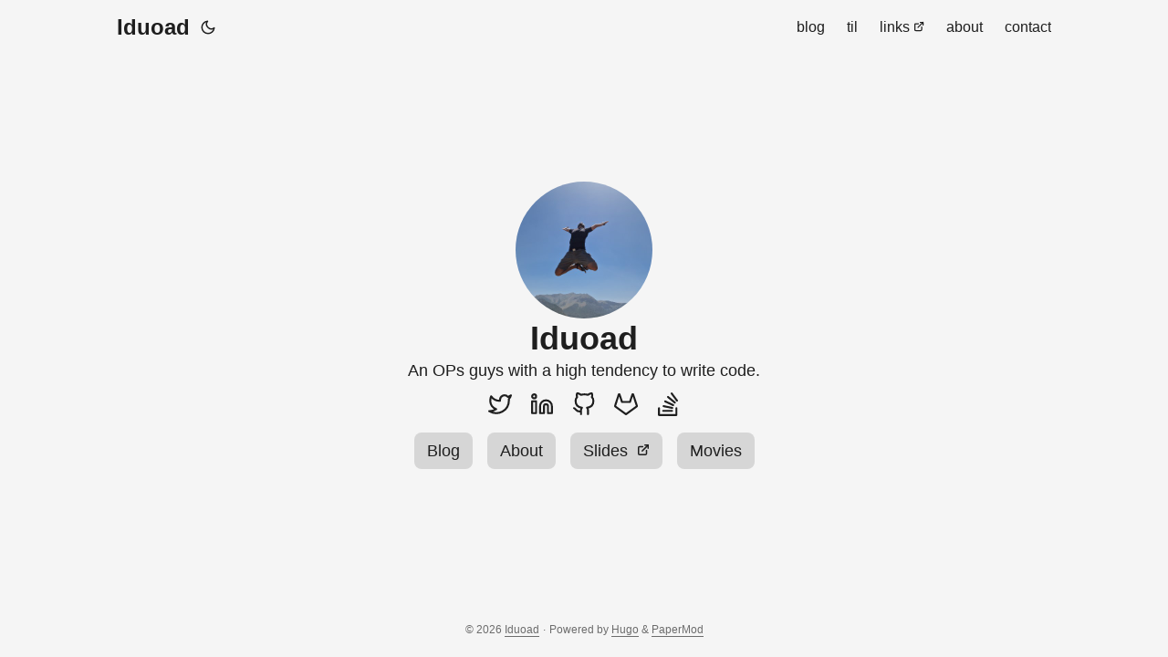

--- FILE ---
content_type: text/html;charset=UTF-8
request_url: https://www.iduoad.com/
body_size: 2325
content:
<!DOCTYPE html><html lang="en" dir="auto"><head><meta name="generator" content="Hugo 0.142.0"><meta charset="utf-8"><meta http-equiv="X-UA-Compatible" content="IE=edge"><meta name="viewport" content="width=device-width,initial-scale=1,shrink-to-fit=no"><meta name="robots" content="index, follow"><title>Iduoad</title>
<meta name="description" content="Mohammed Daoudi aka Iduoad"><meta name="author" content="Iduoad"><link rel="canonical" href="https://www.iduoad.com/"><link crossorigin="anonymous" href="/assets/css/stylesheet.45e028aa8ce0961349adf411b013ee39406be2c0bc80d4ea3fc04555f7f4611a.css" integrity="sha256-ReAoqozglhNJrfQRsBPuOUBr4sC8gNTqP8BFVff0YRo=" rel="preload stylesheet" as="style"><link rel="icon" href="https://www.iduoad.com/favicon.ico"><link rel="icon" type="image/png" sizes="16x16" href="https://www.iduoad.com/favicon.ico"><link rel="icon" type="image/png" sizes="32x32" href="https://www.iduoad.com/favicon.ico"><link rel="apple-touch-icon" href="https://www.iduoad.com/apple-touch-icon.png"><link rel="mask-icon" href="https://www.iduoad.com/safari-pinned-tab.svg"><meta name="theme-color" content="#2e2e33"><meta name="msapplication-TileColor" content="#2e2e33"><link rel="alternate" type="application/rss+xml" href="https://www.iduoad.com/index.xml"><link rel="alternate" hreflang="en" href="https://www.iduoad.com/"><noscript><style>#theme-toggle,.top-link{display:none}</style><style>@media(prefers-color-scheme:dark){:root{--theme:rgb(29, 30, 32);--entry:rgb(46, 46, 51);--primary:rgb(218, 218, 219);--secondary:rgb(155, 156, 157);--tertiary:rgb(65, 66, 68);--content:rgb(196, 196, 197);--code-block-bg:rgb(46, 46, 51);--code-bg:rgb(55, 56, 62);--border:rgb(51, 51, 51)}.list{background:var(--theme)}.list:not(.dark)::-webkit-scrollbar-track{background:0 0}.list:not(.dark)::-webkit-scrollbar-thumb{border-color:var(--theme)}}</style></noscript><meta property="og:url" content="https://www.iduoad.com/"><meta property="og:site_name" content="Iduoad"><meta property="og:title" content="Iduoad"><meta property="og:description" content="Mohammed Daoudi aka Iduoad"><meta property="og:locale" content="en"><meta property="og:type" content="website"><meta name="twitter:card" content="summary"><meta name="twitter:title" content="Iduoad"><meta name="twitter:description" content="Mohammed Daoudi aka Iduoad"><script type="application/ld+json">{"@context":"https://schema.org","@type":"Organization","name":"Iduoad","url":"https://www.iduoad.com/","description":"Mohammed Daoudi aka Iduoad","logo":"https://www.iduoad.com/favicon.ico","sameAs":["https://twitter.com/MIduoad","https://linkedin.com/in/Iduoad","https://github.com/Iduoad","https://gitlab.com/Iduoad","https://stackoverflow.com/users/7554715/m-iduoad"]}</script></head><body class="list" id="top"><header class="header"><nav class="nav"><div class="logo"><a href="https://www.iduoad.com/" accesskey="h" title="Iduoad (Alt + H)">Iduoad</a><div class="logo-switches"><button id="theme-toggle" accesskey="t" title="(Alt + T)"><svg id="moon" width="24" height="18" viewBox="0 0 24 24" fill="none" stroke="currentcolor" stroke-width="2" stroke-linecap="round" stroke-linejoin="round"><path d="M21 12.79A9 9 0 1111.21 3 7 7 0 0021 12.79z"></path></svg><svg id="sun" width="24" height="18" viewBox="0 0 24 24" fill="none" stroke="currentcolor" stroke-width="2" stroke-linecap="round" stroke-linejoin="round"><circle cx="12" cy="12" r="5"></circle><line x1="12" y1="1" x2="12" y2="3"></line><line x1="12" y1="21" x2="12" y2="23"></line><line x1="4.22" y1="4.22" x2="5.64" y2="5.64"></line><line x1="18.36" y1="18.36" x2="19.78" y2="19.78"></line><line x1="1" y1="12" x2="3" y2="12"></line><line x1="21" y1="12" x2="23" y2="12"></line><line x1="4.22" y1="19.78" x2="5.64" y2="18.36"></line><line x1="18.36" y1="5.64" x2="19.78" y2="4.22"></line></svg></button></div></div><ul id="menu"><li><a href="https://www.iduoad.com/posts" title="blog"><span>blog</span></a></li><li><a href="https://www.iduoad.com/til" title="til"><span>til</span></a></li><li><a href="https://links.iduoad.com" title="links"><span>links</span>&nbsp;<svg fill="none" shape-rendering="geometricPrecision" stroke="currentcolor" stroke-linecap="round" stroke-linejoin="round" stroke-width="2.5" viewBox="0 0 24 24" height="12" width="12"><path d="M18 13v6a2 2 0 01-2 2H5a2 2 0 01-2-2V8a2 2 0 012-2h6"></path><path d="M15 3h6v6"></path><path d="M10 14 21 3"></path></svg></a></li><li><a href="https://www.iduoad.com/about" title="about"><span>about</span></a></li><li><a href="https://www.iduoad.com/contact" title="contact"><span>contact</span></a></li></ul></nav></header><main class="main"><div class="profile"><div class="profile_inner"><img draggable="false" src="https://www.iduoad.com/pp.jpg" alt="Iduoad" title="Iduoad" height="150" width="150"><h1>Iduoad</h1><span>An OPs guys with a high tendency to write code.</span><div class="social-icons"><a href="https://twitter.com/MIduoad" target="_blank" rel="noopener noreferrer me" title="Twitter"><svg viewBox="0 0 24 24" fill="none" stroke="currentcolor" stroke-width="2" stroke-linecap="round" stroke-linejoin="round"><path d="M23 3a10.9 10.9.0 01-3.14 1.53 4.48 4.48.0 00-7.86 3v1A10.66 10.66.0 013 4s-4 9 5 13a11.64 11.64.0 01-7 2c9 5 20 0 20-11.5a4.5 4.5.0 00-.08-.83A7.72 7.72.0 0023 3z"></path></svg>
</a><a href="https://linkedin.com/in/Iduoad" target="_blank" rel="noopener noreferrer me" title="Linkedin"><svg viewBox="0 0 24 24" fill="none" stroke="currentcolor" stroke-width="2" stroke-linecap="round" stroke-linejoin="round"><path d="M16 8a6 6 0 016 6v7h-4v-7a2 2 0 00-2-2 2 2 0 00-2 2v7h-4v-7a6 6 0 016-6z"></path><rect x="2" y="9" width="4" height="12"></rect><circle cx="4" cy="4" r="2"></circle></svg>
</a><a href="https://github.com/Iduoad" target="_blank" rel="noopener noreferrer me" title="Github"><svg viewBox="0 0 24 24" fill="none" stroke="currentcolor" stroke-width="2" stroke-linecap="round" stroke-linejoin="round"><path d="M9 19c-5 1.5-5-2.5-7-3m14 6v-3.87a3.37 3.37.0 00-.94-2.61c3.14-.35 6.44-1.54 6.44-7A5.44 5.44.0 0020 4.77 5.07 5.07.0 0019.91 1S18.73.65 16 2.48a13.38 13.38.0 00-7 0C6.27.65 5.09 1 5.09 1A5.07 5.07.0 005 4.77 5.44 5.44.0 003.5 8.55c0 5.42 3.3 6.61 6.44 7A3.37 3.37.0 009 18.13V22"></path></svg>
</a><a href="https://gitlab.com/Iduoad" target="_blank" rel="noopener noreferrer me" title="Gitlab"><svg viewBox="0 0 24 24" fill="none" stroke="currentcolor" stroke-width="2" stroke-linecap="round" stroke-linejoin="round"><path d="M22.65 14.39 12 22.13 1.35 14.39a.84.84.0 01-.3-.94l1.22-3.78 2.44-7.51A.42.42.0 014.82 2a.43.43.0 01.58.0.42.42.0 01.11.18l2.44 7.49h8.1l2.44-7.51A.42.42.0 0118.6 2a.43.43.0 01.58.0.42.42.0 01.11.18l2.44 7.51L23 13.45a.84.84.0 01-.35.94z"></path></svg>
</a><a href="https://stackoverflow.com/users/7554715/m-iduoad" target="_blank" rel="noopener noreferrer me" title="Stackoverflow"><svg viewBox="0 0 24 24" fill="none" stroke="currentcolor" stroke-width="2" stroke-linecap="round" stroke-linejoin="round"><path d="M2.913 16.041v6.848h17.599v-6.848M7.16 18.696h8.925M7.65 13.937l8.675 1.8M9.214 9.124l8.058 3.758M12.086 4.65l6.849 5.66M15.774 1.111l5.313 7.162"></path></svg></a></div><div class="buttons"><a class="button" href="posts" rel="noopener" title="Blog"><span class="button-inner">Blog
</span></a><a class="button" href="about" rel="noopener" title="About"><span class="button-inner">About
</span></a><a class="button" href="https://slides.iduoad.com" rel="noopener" title="Slides"><span class="button-inner">Slides&nbsp;
<svg fill="none" shape-rendering="geometricPrecision" stroke="currentcolor" stroke-linecap="round" stroke-linejoin="round" stroke-width="2.5" viewBox="0 0 24 24" height="14" width="14"><path d="M18 13v6a2 2 0 01-2 2H5a2 2 0 01-2-2V8a2 2 0 012-2h6"></path><path d="M15 3h6v6"></path><path d="M10 14 21 3"></path></svg>
</span></a><a class="button" href="movies" rel="noopener" title="Movies"><span class="button-inner">Movies</span></a></div></div></div></main><footer class="footer"><span>© 2026 <a href="https://www.iduoad.com/">Iduoad</a></span> ·
<span>Powered by
<a href="https://gohugo.io/" rel="noopener noreferrer" target="_blank">Hugo</a> &amp;
        <a href="https://github.com/adityatelange/hugo-PaperMod/" rel="noopener" target="_blank">PaperMod</a></span></footer><a href="#top" aria-label="go to top" title="Go to Top (Alt + G)" class="top-link" id="top-link" accesskey="g"><svg viewBox="0 0 12 6" fill="currentcolor"><path d="M12 6H0l6-6z"></path></svg>
</a></body></html>